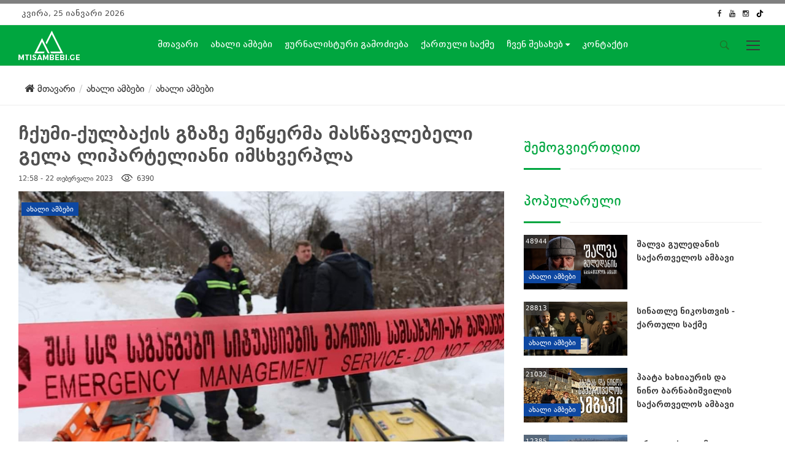

--- FILE ---
content_type: text/html; charset=utf-8
request_url: https://mtisambebi.ge/news/item/1594-chqumi-qulbaqis-gzaze-mexyberma-masxavlebeli-gela-liparteliani-imsxverpla
body_size: 10600
content:
<!DOCTYPE html>
<html prefix="og: http://ogp.me/ns#" lang="ka-GE" dir="ltr">
  <head>
        <meta name="viewport" content="width=device-width, initial-scale=1.0" />
    <base href="https://mtisambebi.ge/news/item/1594-chqumi-qulbaqis-gzaze-mexyberma-masxavlebeli-gela-liparteliani-imsxverpla" />
	<meta http-equiv="content-type" content="text/html; charset=utf-8" />
	<meta name="keywords" content="რაჭა  ლეჩხუმი,ლეჩხუმი,განათლების ხელმისაწვდომობა მთაში" />
	<meta name="title" content="ჩქუმი-ქულბაქის გზაზე მეწყერმა მასწავლებელი გელა ლიპარტელიანი იმსხვერპლა" />
	<meta name="author" content="Mtisambebi.ge" />
	<meta property="og:url" content="https://mtisambebi.ge/news/item/1594-chqumi-qulbaqis-gzaze-mexyberma-masxavlebeli-gela-liparteliani-imsxverpla" />
	<meta property="og:title" content="ჩქუმი-ქულბაქის გზაზე მეწყერმა მასწავლებელი გელა ლიპარტელიანი იმსხვერპლა" />
	<meta property="og:type" content="article" />
	<meta property="og:image" content="https://mtisambebi.ge/media/k2/items/cache/9a34ce5041dde96a038887b0f6ca28bc_XL.jpg" />
	<meta name="image" content="https://mtisambebi.ge/media/k2/items/cache/9a34ce5041dde96a038887b0f6ca28bc_XL.jpg" />
	<meta property="og:description" content="ლეჩხუმში, სოფლების ჩქუმი-ქულბაქის დაკამავშირებელ სამანქანო გზაზე მეწყერში მოყოლილი მამაკაცი, რომელიც მაშველებმა გარდაცვლილი ამოიყვანეს, მასწავლებელი გ..." />
	<meta name="description" content="ლეჩხუმში, სოფლების ჩქუმი-ქულბაქის დაკამავშირებელ სამანქანო გზაზე მეწყერში მოყოლილი მამაკაცი, რომელიც მაშველებმა გარდაცვლილი ამოიყვანეს, მასწავლებელი გ..." />
	<title>მთის ამბები</title>
	<link href="/templates/mountain/favicon.ico" rel="shortcut icon" type="image/vnd.microsoft.icon" />
	<link href="https://cdnjs.cloudflare.com/ajax/libs/magnific-popup.js/1.1.0/magnific-popup.min.css" rel="stylesheet" type="text/css" />
	<link href="https://cdnjs.cloudflare.com/ajax/libs/simple-line-icons/2.4.1/css/simple-line-icons.min.css" rel="stylesheet" type="text/css" />
	<link href="/templates/mountain/css/k2.css?v=2.9.0" rel="stylesheet" type="text/css" />
	<link href="/templates/mountain/css/main.css?v1.0.1" rel="stylesheet" type="text/css" />
	<link href="/templates/mountain/css/social-share-kit.css" rel="stylesheet" type="text/css" />
	<link href="/templates/mountain/css/jquery.fancybox.min.css" rel="stylesheet" type="text/css" />
	<link href="/plugins/content/jw_allvideos/jw_allvideos/tmpl/Responsive/css/template.css" rel="stylesheet" type="text/css" />
	<style type="text/css">

						/* K2 - Magnific Popup Overrides */
						.mfp-iframe-holder {padding:10px;}
						.mfp-iframe-holder .mfp-content {max-width:100%;width:100%;height:100%;}
						.mfp-iframe-scaler iframe {background:#fff;padding:10px;box-sizing:border-box;box-shadow:none;}
					
.header {  background:#00a63f;}
.header .navigation ul li a:hover{color:#fff;}
.header .navigation ul li a {color:#fff;}
.header .navigation ul li a {font-weight:normal;}
.white {display:block;}
.ccolored {display:none;}
.dropdown .dropdown-menu li a:hover {background: #00a63f; color: #fff !important; padding: 5px 15px;}

	</style>
	<script type="application/json" class="joomla-script-options new">{"csrf.token":"4655792254f4369ce25c488a6e517ad5","system.paths":{"root":"","base":""}}</script>
	<script src="/media/jui/js/jquery.min.js?e2aebe945b063ed6b5a53041368e214e" type="text/javascript"></script>
	<script src="/media/jui/js/jquery-noconflict.js?e2aebe945b063ed6b5a53041368e214e" type="text/javascript"></script>
	<script src="/media/jui/js/jquery-migrate.min.js?e2aebe945b063ed6b5a53041368e214e" type="text/javascript"></script>
	<script src="https://cdnjs.cloudflare.com/ajax/libs/magnific-popup.js/1.1.0/jquery.magnific-popup.min.js" type="text/javascript"></script>
	<script src="/media/k2/assets/js/k2.frontend.js?v=2.9.0&amp;sitepath=/" type="text/javascript"></script>
	<script src="/templates/mountain/js/bootstrap.min.js" type="text/javascript"></script>
	<script src="/templates/mountain/js/slick.min.js" type="text/javascript"></script>
	<script src="/templates/mountain/js/waypoints.min.js" type="text/javascript"></script>
	<script src="/templates/mountain/js/circle-progress.js" type="text/javascript"></script>
	<script src="/templates/mountain/js/jquery.magnific-popup.min.js" type="text/javascript"></script>
	<script src="/templates/mountain/js/gototop.js" type="text/javascript"></script>
	<script src="/templates/mountain/js/title.js" type="text/javascript"></script>
	<script src="/templates/mountain/js/masonry.min.js" type="text/javascript"></script>
	<script src="/templates/mountain/js/scripts.js" type="text/javascript"></script>
	<script src="/templates/mountain/js/social-share-kit.js" type="text/javascript"></script>
	<script src="/templates/mountain/js/jquery.fancybox.min.js" type="text/javascript"></script>
	<script src="//connect.facebook.net/ka_GE/all.js#xfbml=1&appId=1205193562864273" type="text/javascript"></script>
	<script src="/media/system/js/mootools-core.js?e2aebe945b063ed6b5a53041368e214e" type="text/javascript"></script>
	<script src="/media/system/js/core.js?e2aebe945b063ed6b5a53041368e214e" type="text/javascript"></script>
	<script src="/plugins/content/jw_allvideos/jw_allvideos/includes/js/behaviour.js?v=4.8.0" type="text/javascript"></script>
	<script src="/plugins/content/jw_allvideos/jw_allvideos/includes/js/wmvplayer/silverlight.js?v=4.8.0" type="text/javascript"></script>
	<script src="/plugins/content/jw_allvideos/jw_allvideos/includes/js/wmvplayer/wmvplayer.js?v=4.8.0" type="text/javascript"></script>
	<script src="/plugins/content/jw_allvideos/jw_allvideos/includes/js/quicktimeplayer/ac_quicktime.js?v=4.8.0" type="text/javascript"></script>
	<script src="https://cdn.jsdelivr.net/gh/clappr/clappr@latest/dist/clappr.min.js" type="text/javascript"></script>
	<script src="/plugins/content/jw_allvideos/jw_allvideos/includes/js/jwplayer/jwplayer.js?v=4.8.0" type="text/javascript"></script>
	<script src="/media/jui/js/bootstrap.min.js?e2aebe945b063ed6b5a53041368e214e" type="text/javascript"></script>
	<script src="/media/system/js/html5fallback.js" type="text/javascript"></script>
	<script type="text/javascript">

(function (d, s, id) {
    var js, fjs = d.getElementsByTagName(s)[0];
    if (d.getElementById(id)) return;
    js = d.createElement(s);
    js.id = id;
    js.src = '//embed.playbuzz.com/sdk.js';
    fjs.parentNode.insertBefore(js, fjs);
}(document, 'script', 'playbuzz-sdk'));
      jwplayer.key="ABCdeFG123456SeVenABCdeFG123456SeVen=="; /* JW Player API Key */jQuery(function($){ initTooltips(); $("body").on("subform-row-add", initTooltips); function initTooltips (event, container) { container = container || document;$(container).find(".hasTooltip").tooltip({"html": true,"container": "body"});} });
	</script>
	<meta property="fb:admins" content="gocha.gochitasvhili"/>

    <script type='text/javascript' src='//platform-api.sharethis.com/js/sharethis.js#property=5cf7a1334351e9001264f5e5&product=inline-share-buttons' async='async'></script>

  </head>
  <body>
    <div class="side-menu">
      <img src="/images/fromdemo/logo-white.png" width="100px" alt="Image" class="logo">
      <h4 class="side-title visible-sm visible-xs visible-lg visible-md">საიტის მენიუ
      </h4>
      <nav>
        <div class="side-nav visible-sm visible-xs visible-lg visible-md">
                    <ul class="footer-menu ">
<li class="item-101 default"><a href="/" >მთავარი</a></li><li class="item-116 current active  parent"><a href="/news" class="news-cat">ახალი ამბები <i class='fa fa-caret-down'></i></a><ul><li class="item-121"><a href="/news/people" >საზოგადოება</a></li><li class="item-173"><a href="/news/policy" >პოლიტიკა</a></li><li class="item-174"><a href="/news/ecology" >გარემოს დაცვა</a></li><li class="item-175"><a href="/news/business" >ბიზნესი</a></li><li class="item-176"><a href="/news/culture" >კულტურა</a></li><li class="item-177"><a href="/news/sport" >სპორტი</a></li></ul></li><li class="item-248"><a href="/jurnalisturi-gamodzieba" >ჟურნალისტური გამოძიება</a></li><li class="item-249"><a href="/qartuli-saqme" >ქართული საქმე</a></li><li class="item-145 parent"><a href="#" >ჩვენ შესახებ</a></li><li class="item-148"><a href="/contact-in" >კონტაქტი</a></li><li class="item-118 parent"><a href="#" >მოხეტიალე</a></li><li class="item-210 parent"><a href="#" >გადაცემები</a></li></ul>

                  </div>
      </nav>
      <div class="side-social">
                <h4 class="side-title">სოციალური ქსელები</h4><ul class="social-icons">
	        <li><a target="_blank" class="facebook" href="https://facebook.com/mtisambebi"><i class="fa fa-facebook"></i></a></li>
          <li><a target="_blank" class="insta" href="https://www.instagram.com/mtisambebi.ge/"><i class="fa fa-instagram"></i></a></li>
	          <li><a target="_blank" href="https://www.tiktok.com/@mtisambebi">
  <svg role="img" style="width:14px;height:14px; margin-top:3px;" viewBox="0 0 24 24" xmlns="http://www.w3.org/2000/svg"><title>TikTok</title><path d="M12.525.02c1.31-.02 2.61-.01 3.91-.02.08 1.53.63 3.09 1.75 4.17 1.12 1.11 2.7 1.62 4.24 1.79v4.03c-1.44-.05-2.89-.35-4.2-.97-.57-.26-1.1-.59-1.62-.93-.01 2.92.01 5.84-.02 8.75-.08 1.4-.54 2.79-1.35 3.94-1.31 1.92-3.58 3.17-5.91 3.21-1.43.08-2.86-.31-4.08-1.03-2.02-1.19-3.44-3.37-3.65-5.71-.02-.5-.03-1-.01-1.49.18-1.9 1.12-3.72 2.58-4.96 1.66-1.44 3.98-2.13 6.15-1.72.02 1.48-.04 2.96-.04 4.44-.99-.32-2.15-.23-3.02.37-.63.41-1.11 1.04-1.36 1.75-.21.51-.15 1.07-.14 1.61.24 1.64 1.82 3.02 3.5 2.87 1.12-.01 2.19-.66 2.77-1.61.19-.33.4-.67.41-1.06.1-1.79.06-3.57.07-5.36.01-4.03-.01-8.05.02-12.07z"/></svg>
  </a></li>
	        <li><a target="_blank" class="youtube" href="https://www.youtube.com/user/TVickge"><i class="fa fa-youtube"></i></a></li>
</ul>

              </div>
    </div>
    <main>
      <div class="rainbow-bar">
      </div>
      <div class="top-block">
        <div class="container-fluid">
          <div class="col-md-4 col-sm-3 col-xs-6 hidden-xs">
                        <span class="date">
              კვირა, 25 იანვარი 2026
            </span>
                      </div>
          <div class="col-md-4 col-sm-6 col-xs-6 ">
            <div class="top-menu">
                            
                          </div>
          </div>
          <div class="col-md-4 col-sm-3 col-xs-6 ">
                        <ul class="social-icons">
              <div class="">
	        <li><a target="_blank" href="https://facebook.com/mtisambebi"><i class="fa fa-facebook"></i></a></li>
	        <li><a target="_blank" href="https://www.youtube.com/user/TVickge"><i class="fa fa-youtube"></i></a></li>
	        <li><a target="_blank" href="https://www.instagram.com/mtisambebi.ge"><i class="fa fa-instagram"></i></a></li>

	        <li><a target="_blank" href="https://www.tiktok.com/@mtisambebi">
  <svg role="img" style="width:12px;height:12px; margin-top:3px;" viewBox="0 0 24 24" xmlns="http://www.w3.org/2000/svg"><title>TikTok</title><path d="M12.525.02c1.31-.02 2.61-.01 3.91-.02.08 1.53.63 3.09 1.75 4.17 1.12 1.11 2.7 1.62 4.24 1.79v4.03c-1.44-.05-2.89-.35-4.2-.97-.57-.26-1.1-.59-1.62-.93-.01 2.92.01 5.84-.02 8.75-.08 1.4-.54 2.79-1.35 3.94-1.31 1.92-3.58 3.17-5.91 3.21-1.43.08-2.86-.31-4.08-1.03-2.02-1.19-3.44-3.37-3.65-5.71-.02-.5-.03-1-.01-1.49.18-1.9 1.12-3.72 2.58-4.96 1.66-1.44 3.98-2.13 6.15-1.72.02 1.48-.04 2.96-.04 4.44-.99-.32-2.15-.23-3.02.37-.63.41-1.11 1.04-1.36 1.75-.21.51-.15 1.07-.14 1.61.24 1.64 1.82 3.02 3.5 2.87 1.12-.01 2.19-.66 2.77-1.61.19-.33.4-.67.41-1.06.1-1.79.06-3.57.07-5.36.01-4.03-.01-8.05.02-12.07z"/></svg>
  </a></li>
</div>
            </ul>
                      </div>
        </div>
      </div>
      <header class="header">
        <a class="ccolored" href="/">
          <img src="/images/logo_new_colorred.png" alt="logo" width="100" class="logo">
        </a>
        <a class="white" href="/">
          <img src="/images/logo_new_white.png" width="100" alt="logo" class="logo">
        </a>
        <div class="navigation hidden-sm hidden-xs">
                    <ul class="mainnav">
<li class="item-101 default"><a href="/" >მთავარი</a></li><li class="item-116 current active dropdown parent"><a href="/news" class="news-cat">ახალი ამბები <i class='fa fa-caret-down'></i></a><ul class="dropdown-menu"><li class="item-121"><a href="/news/people" >საზოგადოება</a></li><li class="item-173"><a href="/news/policy" >პოლიტიკა</a></li><li class="item-174"><a href="/news/ecology" >გარემოს დაცვა</a></li><li class="item-175"><a href="/news/business" >ბიზნესი</a></li><li class="item-176"><a href="/news/culture" >კულტურა</a></li><li class="item-177"><a href="/news/sport" >სპორტი</a></li></ul></li><li class="item-248"><a href="/jurnalisturi-gamodzieba" >ჟურნალისტური გამოძიება</a></li><li class="item-249"><a href="/qartuli-saqme" >ქართული საქმე</a></li><li class="item-145 dropdown parent"><a href="#" >ჩვენ შესახებ <i class='fa fa-caret-down'></i></a><ul class="dropdown-menu"><li class="item-146"><a href="/about-main/mission" >მისია</a></li><li class="item-193"><a href="/about-main/join" >შემოგვიერთდით</a></li></ul></li><li class="item-148"><a href="/contact-in" >კონტაქტი</a></li><li class="item-118 dropdown parent"><a href="#" >მოხეტიალე <i class='fa fa-caret-down'></i></a><ul class="dropdown-menu"><li class="item-138"><a href="/wandering/traveler-s-blog" >მოგზაურის დღიური</a></li><li class="item-213"><a href="/wandering/სალაშქრო-რჩევები" >სალაშქრო რჩევები</a></li><li class="item-168"><a href="/wandering/womans" >ქალი მთაში</a></li><li class="item-214"><a href="/wandering/back" >უკან მთაში</a></li><li class="item-143"><a href="/wandering/mountain-product" >მთის პროდუქტი</a></li><li class="item-196"><a href="/wandering/read" >საკითხავი</a></li></ul></li><li class="item-210 dropdown parent"><a href="#" >გადაცემები <i class='fa fa-caret-down'></i></a><ul class="dropdown-menu"><li class="item-218"><a href="/programs/100" >100 წამი მთის ამბებზე</a></li><li class="item-211"><a href="/programs/mta-literatura" >მთა და ლიტერატურა</a></li><li class="item-212"><a href="/programs/mtis-kidobani" >მთის კიდობანი</a></li></ul></li></ul>

                  </div>
        <div class="site-tools">
          <ul>
            <li>
                                      <div class="search-wrapper">
            <div class="input-holder">


<div class="search">
	<form action="/news" method="post" class="form-inline">
		<input name="searchword" class="search-input" maxlength="200"  class="inputbox search-query" type="search" placeholder="ძიება" /> <a href="#" class="search-icon"><i class="ion-ios-search-strong"></i></a>		<input type="hidden" name="task" value="search" />
		<input type="hidden" name="option" value="com_search" />
		<input type="hidden" name="Itemid" value="116" />
	</form>
</div>
</div>
</div>

                          </li>
            <li>
              <div class="menu-btn" id="menu-btn">
                <div class="menu-circle-wrap">
                  <div class="wave">
                  </div>
                  <svg class="menu-circle" xmlns="http://www.w3.org/2000/svg" xmlns:xlink="http://www.w3.org/1999/xlink" preserveAspectRatio="xMidYMid" width="52" height="52" viewBox="0 0 52 52">
                    <path d="M1,26a25,25 0 1,0 50,0a25,25 0 1,0 -50,0">
                    </path>
                  </svg>
                </div>
                <div class="bars">
                  <div class="bar b1">
                  </div>
                  <div class="bar b2">
                  </div>
                  <div class="bar b3">
                  </div>
                </div>
              </div>
            </li>
          </ul>
        </div>
      </header>
            
<section class="int-header">
    <div class="container">
      <div class="row">
        <div class="col-md-12 col-sm-12 col-xs-12">


<ul itemscope itemtype="https://schema.org/BreadcrumbList" class="breadcrumb">
			<li>
			<a href="/"><i class="fa fa-home"></i> მთავარი</a>
		</li>
	
				<li itemprop="itemListElement" class="brc" itemscope itemtype="https://schema.org/ListItem">
									<a itemprop="item" href="/news/itemlist" class="pathway"><span itemprop="name">ახალი ამბები</span></a>
				
				
								<meta itemprop="position" content="1">
			</li>
					<li itemprop="itemListElement" class="brc" itemscope itemtype="https://schema.org/ListItem">
									<a itemprop="item" href="/news/itemlist/category/1-axali-ambebi" class="pathway"><span itemprop="name">ახალი ამბები</span></a>
				
								<meta itemprop="position" content="2">
			</li>
		</ul>
      </div>
    </div>
  </section>
  
      
                      </div>
                  <section class="content">
        <div class="container">
          <div class="row">
            <div class="col-xs-12">
            </div>
                      </div>
          <div class="row">
            <div class="col-xs-12">
            </div>
                        
            <div class="col-md-4 hidden-sm smbanners">
                          </div>
          </div>
          <div class="row">
                      </div>
          <div class="row">
                      </div>
          <div class="candy-wrapper">
            <div class="main">
              <div class="row inner">
                <span id="startOfPageId1594">
</span>
<div id="k2Container" class="itemView">
      <div class="itemHeader">
        <h2 class="itemTitle">  
            ჩქუმი-ქულბაქის გზაზე მეწყერმა მასწავლებელი გელა ლიპარტელიანი იმსხვერპლა
    </h2>
          


      <style>

.border{
  border-width: 1px;
      border-style:solid;
}

.mt-4{
  margin-top: 1rem
}

.border-l-\[4px\]{
  border-left-width: 4px
}

.border-\[\#ff102a\]{
  --tw-border-opacity: 1;
  border-color: rgb(255 16 42 / var(--tw-border-opacity))
}

.p-2{
  padding: 0.5rem
}

.text-base{
  font-size: 1rem;
  line-height: 1.5rem
}
          
.stoprussia p {
   margin: 0 0 8px;
}

</style>
      
        <span class="itemDateCreated">
      </i>
      12:58 - 22 თებერვალი 2023    </span>
                <span class="itemHits">
      <img src="/images/icon-view.png" style="margin-top: -6px; margin-right: 3px;" alt="hits">  6390     </span>
                  </div>


<div class="reginfoSocialShare" style="position:relative;">
<div class="sharethis-inline-share-buttons"></div>
<a class="ssk itemCommentsLink k2Anchor combtn" href="/news/item/1594-chqumi-qulbaqis-gzaze-mexyberma-masxavlebeli-gela-liparteliani-imsxverpla#itemCommentsAnchor">
  დატოვე კომენტარი</a>
</div>


        <div class="itemBody">
                <div class="itemImageBlock">
      <figure class="post-image">
	  <a data-fancybox="gallery" href="/media/k2/items/cache/9a34ce5041dde96a038887b0f6ca28bc_XL.jpg">
        <img src="/media/k2/items/cache/9a34ce5041dde96a038887b0f6ca28bc_XL.jpg" alt="ჩქუმი-ქულბაქის გზაზე მეწყერმა მასწავლებელი გელა ლიპარტელიანი იმსხვერპლა" style="width:840px; height:auto;" />
	  </a>
	  </figure>
      <div class="post-content">
                <span class="label label-1">
          <a href="/news/itemlist/category/1-axali-ambebi">
            ახალი ამბები          </a>
        </span>
              </div>
      
      <div class="clr">
      </div>
    </div>
            <div class="itemToolbar">
      <ul>
                <li>
          <span class="itemTextResizerTitle">
            ტექსტის ზომა          </span>
          <a href="#" id="fontDecrease">
            <span>
              ფონტის ზომის ცვლილება            </span>
          </a>
          <a href="#" id="fontIncrease">
            <span>
              ფონტის ზომის დაპატარავება            </span>
          </a>
        </li>
                                                              <li>
          
                  </li>
              </ul>
      <div class="clr">
      </div>
    </div>
                <div class="itemIntroText">
      <p><strong>ლეჩხუმში, სოფლების ჩქუმი-ქულბაქის დაკამავშირებელ სამანქანო გზაზე მეწყერში მოყოლილი მამაკაცი, რომელიც მაშველებმა გარდაცვლილი ამოიყვანეს, მასწავლებელი გელა ლიპარტელიანია. ის ინგლისურ ენას ჩქუმის, ზუბისა და ისუნდერის სკოლებში ასწავლიდა.</strong></p>
    </div>
            <div class="itemFullText">
      
<p>ძლიერი თოვის შედეგად ჩქუმი-ქულბაქის გზაზე მეწყერი 20 თებერვალს ჩამოწვა და გზაზე მოძრავი ავტომანქანა მოიყოლა, რომელსაც გელა ლიპარტელიანი მართავდა. მაშველებმა ცხედრის ამოყვანა 21 თებერვალს შეძლეს.</p>
<p>როგორც „მთის ამბებს“ ცაგერის საგანმანათლებლო რესურსცენტრის უფროსმა ირაკლი სილაგაძემ უთხრა, დიდთოვლობისა და ინტენსიური თოვის გამო ლეჩხუმის სოფლების ნაწილში სასწავლო პროცესი 20 თებერვლიდან შეწყვეტილია.</p>
<blockquote>
<p><strong>43 წლის გელა ლიპარტელიანი ლეჩხუმელი იყო, სოფელ ისუნდერიდან, თუმცა მისი ოჯახი - მშობლები თბილისში ცხოვრობენ. დედაქალაქიდან ცაგერში იმიტომ დაბრუნდა, რომ სკოლაში ბავშვებისთვის ინგლისური ენა ესწავლებინა.</strong></p>
</blockquote>
<p>დიდთოვლობის გამო ლეჩხუმის სოფლები ელექტროენერგიის გარეშეა დარჩენილი. ჩქუმსა და ქულბაქში მცხოვრები 200-მდე ადამიანი გარესამყაროს მოწყვეტილია.</p>
<p></p>
<p><strong>„მთის ამბები“ სამძიმარს უცხადებს გარდაცვლილის ოჯახს, ახლობლებსა და თანამშრომლებს. განსაკუთრებით მაღალმთიან რეგიონებში მასწავლებლების შრომა შეუფასებელია.</strong></p>    </div>
            <div class="clr">
    </div>
                <div class="clr">
    </div>
  </div>
      <div class="itemLinks">
        <div class="itemTagsBlock">
                  <ul class="itemTags">
                <li>
          <a href="/all/itemlist/tag/რაჭა%20%20ლეჩხუმი">
            რაჭა  ლეჩხუმი          </a>
        </li>
                <li>
          <a href="/all/itemlist/tag/ლეჩხუმი">
            ლეჩხუმი          </a>
        </li>
                <li>
          <a href="/all/itemlist/tag/განათლების%20ხელმისაწვდომობა%20მთაში">
            განათლების ხელმისაწვდომობა მთაში          </a>
        </li>
              </ul>
      <div class="clr">
      </div>
    </div>
            <div class="clr">
    </div>
  </div>
      <div class="itemAuthorBlock">
        <img class="itemAuthorAvatar" src="/media/k2/users/1.jpg" alt="Mtisambebi.ge" />
        <div class="itemAuthorDetails">
      <h5 class="itemAuthorName">
        <a rel="author" href="/all/itemlist/user/452-mtisambebi-ge">
          Mtisambebi.ge        </a>
      </h5>
            <p>
        <p>„მთის ამბები“ დამოუკიდებელი საინფორმაციო ონლაინგამოცემაა. ვებგვერდს მართავს <span>„</span>საქართველოს ამბები<span>“</span>.</p>      </p>
                              <div class="clr">
      </div>
            <div class="clr">
      </div>
    </div>
    <div class="clr">
    </div>
  </div>
        <div class="clr">
  </div>
            <a name="itemCommentsAnchor" id="itemCommentsAnchor"></a>
<div id="fb-root"></div>
<script>
	(function(d, s, id) {
		var js, fjs = d.getElementsByTagName(s)[0];
		if (d.getElementById(id)) return;
		js = d.createElement(s); js.id = id;
		js.src = "//connect.facebook.net/ka_GE/sdk.js#xfbml=1&version=v2.3&appId=1205193562864273";
		fjs.parentNode.insertBefore(js, fjs);
	}(document, 'script', 'facebook-jssdk'));
</script>
<div class="fb-comments" data-order-by="reverse_time" data-width="100%" data-href="https://mtisambebi.ge/news/item/1594-chqumi-qulbaqis-gzaze-mexyberma-masxavlebeli-gela-liparteliani-imsxverpla" data-numposts="5" data-colorscheme="light"></div>      <div class="clr">
  </div>
</div>
<script>
SocialShareKit.init();
</script>
<script type="text/javascript">
jQuery(function($){
	$("[data-fancybox]").fancybox({
  selector : '[data-fancybox="images"]',
  loop     : true
	});
 });
</script>
<script>// <![CDATA[
(function(d,s,id){var js,fjs=d.getElementsByTagName(s)[0];if(d.getElementById(id))return;js=d.createElement(s);js.id=id;js.src='//embed.playbuzz.com/sdk.js';fjs.parentNode.insertBefore(js,fjs);}(document,'script','playbuzz-sdk'));
// ]]></script>

<!-- JoomlaWorks "K2" (v2.9.0) | Learn more about K2 at http://getk2.org -->


                                                <div class="bannergroup">


</div>
<div class="col-xs-12" style="max-width:817px;"><div class="main-title" ><h4><strong>საქართველოს</strong> ამბები</h4></div></div>
<div id="k2ModuleBox169" class="k2ItemsBlock">
                    <div class="col-md-3 col-sm-6 col-xs-12">
            <div class="afct latest-news">
                <a class="moduleItemImage" target="_blank" href="https://sakartvelosambebi.ge/ge/akhali-ambebi/mokalakeebis-natsils-trotuarze-dgomis-gamo-patimroba-miusajes">
                    <figure class="post-image-aftercontent">
                        <img src="https://sakartvelosambebi.ge/images/2026/January/23.01/Protest.jpg#joomlaImage://local-images/2026/January/23.01/Protest.jpg?width=1023&height=575" alt=" სასამართლომ მოქალაქეების ნაწილს ტროტუარზე დგომის გამო პატიმრობა მიუსაჯა">
                    </figure>
                </a>
                <div class="post-content">
                    <h4 class="post-title">
                        <a target="_blank" href="https://sakartvelosambebi.ge/ge/akhali-ambebi/mokalakeebis-natsils-trotuarze-dgomis-gamo-patimroba-miusajes">
                           სასამართლომ მოქალაქეების ნაწილს ტროტუარზე დგომის გამო პატიმრობა მიუსაჯა </a>
                    </h4>
                </div>
            </div>
        </div>
                    <div class="col-md-3 col-sm-6 col-xs-12">
            <div class="afct latest-news">
                <a class="moduleItemImage" target="_blank" href="https://sakartvelosambebi.ge/ge/akhali-ambebi/pasnamatis-44-distributsiaze-modis-kobakhidze-sadistributsio-kompaniebs-shekhvda">
                    <figure class="post-image-aftercontent">
                        <img src="https://sakartvelosambebi.ge/images/2026/January/23.01/GD%20Government.jpg#joomlaImage://local-images/2026/January/23.01/GD Government.jpg?width=1023&height=575" alt=" „ფასნამატის 44% დისტრიბუციაზე მოდის“ – კობახიძე სადისტრიბუციო კომპანიებს შეხვდა">
                    </figure>
                </a>
                <div class="post-content">
                    <h4 class="post-title">
                        <a target="_blank" href="https://sakartvelosambebi.ge/ge/akhali-ambebi/pasnamatis-44-distributsiaze-modis-kobakhidze-sadistributsio-kompaniebs-shekhvda">
                           „ფასნამატის 44% დისტრიბუციაზე მოდის“ – კობახიძე სადისტრიბუციო კომპანიებს შეხვდა </a>
                    </h4>
                </div>
            </div>
        </div>
                    <div class="col-md-3 col-sm-6 col-xs-12">
            <div class="afct latest-news">
                <a class="moduleItemImage" target="_blank" href="https://sakartvelosambebi.ge/ge/akhali-ambebi/zakharova-rusetis-tsqalobit-sakartvelo-ekonomikis-rekorduli-zrdis-temps-achvenebs">
                    <figure class="post-image-aftercontent">
                        <img src="https://sakartvelosambebi.ge/images/2026/January/23.01/Zakharova.jpeg#joomlaImage://local-images/2026/January/23.01/Zakharova.jpeg?width=1023&height=575" alt=" ზახაროვა: რუსეთის წყალობით საქართველო ეკონომიკის ზრდის რეკორდულ ტემპს აჩვენებს">
                    </figure>
                </a>
                <div class="post-content">
                    <h4 class="post-title">
                        <a target="_blank" href="https://sakartvelosambebi.ge/ge/akhali-ambebi/zakharova-rusetis-tsqalobit-sakartvelo-ekonomikis-rekorduli-zrdis-temps-achvenebs">
                           ზახაროვა: რუსეთის წყალობით საქართველო ეკონომიკის ზრდის რეკორდულ ტემპს აჩვენებს </a>
                    </h4>
                </div>
            </div>
        </div>
                    <div class="col-md-3 col-sm-6 col-xs-12">
            <div class="afct latest-news">
                <a class="moduleItemImage" target="_blank" href="https://sakartvelosambebi.ge/ge/akhali-ambebi/strasburgis-sasamartlom-2024-tslis-archevnebtan-dakavshirebit-sachivrebis-gankhilva-daitsqo">
                    <figure class="post-image-aftercontent">
                        <img src="https://sakartvelosambebi.ge/images/2026/January/23.01/Elections%202024.jpg#joomlaImage://local-images/2026/January/23.01/Elections 2024.jpg?width=1023&height=575" alt=" სტრასბურგის სასამართლომ 2024 წლის არჩევნებთან დაკავშირებით საჩივრების განხილვა დაიწყო">
                    </figure>
                </a>
                <div class="post-content">
                    <h4 class="post-title">
                        <a target="_blank" href="https://sakartvelosambebi.ge/ge/akhali-ambebi/strasburgis-sasamartlom-2024-tslis-archevnebtan-dakavshirebit-sachivrebis-gankhilva-daitsqo">
                           სტრასბურგის სასამართლომ 2024 წლის არჩევნებთან დაკავშირებით საჩივრების განხილვა დაიწყო </a>
                    </h4>
                </div>
            </div>
        </div>
    </div><div class="col-xs-12" style="max-width:817px;"><div class="main-title" ><h4><strong>ვაკანსიები</strong> მთაში</h4></div></div>	<div class="col-md-12 col-sm-12 col-xs-12">
		<div class="vacancy-in">
		
				<div class="vacancy">
		<figure class="post-image">
			<a href="https://regmarket.ge/?page=view&sub_page=vacancies&vac_id=147876" target="_blank">
			<img src="https://regmarket.ge/photos/vac/147876.jpg" alt="vacancy-image">
			</a>
		</figure>
		  <div class="post-content">
			<h4 class="post-title"><a href="https://regmarket.ge/?page=view&sub_page=vacancies&vac_id=147876" target="_blank">მიმტანი გუდაურში</a></h4>			
		  </div>
		</div>
				<div class="vacancy">
		<figure class="post-image">
			<a href="https://regmarket.ge/?page=view&sub_page=vacancies&vac_id=147878" target="_blank">
			<img src="https://regmarket.ge/photos/vac/147878.jpg" alt="vacancy-image">
			</a>
		</figure>
		  <div class="post-content">
			<h4 class="post-title"><a href="https://regmarket.ge/?page=view&sub_page=vacancies&vac_id=147878" target="_blank">ადმინისტრატორი გუდაურში</a></h4>			
		  </div>
		</div>
				<div class="vacancy">
		<figure class="post-image">
			<a href="https://regmarket.ge/?page=view&sub_page=vacancies&vac_id=147880" target="_blank">
			<img src="https://regmarket.ge/photos/vac/147880.jpg" alt="vacancy-image">
			</a>
		</figure>
		  <div class="post-content">
			<h4 class="post-title"><a href="https://regmarket.ge/?page=view&sub_page=vacancies&vac_id=147880" target="_blank">ბარმენი გუდაურში</a></h4>			
		  </div>
		</div>
				<div class="vacancy">
		<figure class="post-image">
			<a href="https://regmarket.ge/?page=view&sub_page=vacancies&vac_id=147877" target="_blank">
			<img src="https://regmarket.ge/photos/vac/147877.jpg" alt="vacancy-image">
			</a>
		</figure>
		  <div class="post-content">
			<h4 class="post-title"><a href="https://regmarket.ge/?page=view&sub_page=vacancies&vac_id=147877" target="_blank">დიასახლისი გუდაურში</a></h4>			
		  </div>
		</div>
				<div class="vacancy">
		<figure class="post-image">
			<a href="https://regmarket.ge/?page=view&sub_page=vacancies&vac_id=147879" target="_blank">
			<img src="https://regmarket.ge/photos/vac/147879.jpg" alt="vacancy-image">
			</a>
		</figure>
		  <div class="post-content">
			<h4 class="post-title"><a href="https://regmarket.ge/?page=view&sub_page=vacancies&vac_id=147879" target="_blank">ადმინისტრატორი გუდაურში</a></h4>			
		  </div>
		</div>
				<div class="vacancy">
		<figure class="post-image">
			<a href="https://regmarket.ge/?page=view&sub_page=vacancies&vac_id=147883" target="_blank">
			<img src="https://regmarket.ge/photos/vac/147883.jpg" alt="vacancy-image">
			</a>
		</figure>
		  <div class="post-content">
			<h4 class="post-title"><a href="https://regmarket.ge/?page=view&sub_page=vacancies&vac_id=147883" target="_blank">ოპერატორი მესტიაში</a></h4>			
		  </div>
		</div>
				<div class="vacancy">
		<figure class="post-image">
			<a href="https://regmarket.ge/?page=view&sub_page=vacancies&vac_id=147881" target="_blank">
			<img src="https://regmarket.ge/photos/vac/147881.jpg" alt="vacancy-image">
			</a>
		</figure>
		  <div class="post-content">
			<h4 class="post-title"><a href="https://regmarket.ge/?page=view&sub_page=vacancies&vac_id=147881" target="_blank">ადმინისტრატორი გუდაურში</a></h4>			
		  </div>
		</div>
				<div class="vacancy">
		<figure class="post-image">
			<a href="https://regmarket.ge/?page=view&sub_page=vacancies&vac_id=147884" target="_blank">
			<img src="https://regmarket.ge/photos/vac/147884.jpg" alt="vacancy-image">
			</a>
		</figure>
		  <div class="post-content">
			<h4 class="post-title"><a href="https://regmarket.ge/?page=view&sub_page=vacancies&vac_id=147884" target="_blank">კურიერი მესტიაში</a></h4>			
		  </div>
		</div>
				<div class="vacancy">
		<figure class="post-image">
			<a href="https://regmarket.ge/?page=view&sub_page=vacancies&vac_id=147882" target="_blank">
			<img src="https://regmarket.ge/photos/vac/147882.jpg" alt="vacancy-image">
			</a>
		</figure>
		  <div class="post-content">
			<h4 class="post-title"><a href="https://regmarket.ge/?page=view&sub_page=vacancies&vac_id=147882" target="_blank">სტიუარდი გუდაურში</a></h4>			
		  </div>
		</div>
				<div class="vacancy">
		<figure class="post-image">
			<a href="https://regmarket.ge/?page=view&sub_page=vacancies&vac_id=147918" target="_blank">
			<img src="https://regmarket.ge/photos/vac/147918.jpg" alt="vacancy-image">
			</a>
		</figure>
		  <div class="post-content">
			<h4 class="post-title"><a href="https://regmarket.ge/?page=view&sub_page=vacancies&vac_id=147918" target="_blank">მიმტანი ყაზბეგში</a></h4>			
		  </div>
		</div>
				<div class="vacancy">
		<figure class="post-image">
			<a href="https://regmarket.ge/?page=view&sub_page=vacancies&vac_id=147917" target="_blank">
			<img src="https://regmarket.ge/photos/vac/147917.jpg" alt="vacancy-image">
			</a>
		</figure>
		  <div class="post-content">
			<h4 class="post-title"><a href="https://regmarket.ge/?page=view&sub_page=vacancies&vac_id=147917" target="_blank">ადმინისტრატორი ბაკურიანში</a></h4>			
		  </div>
		</div>
				<div class="vacancy">
		<figure class="post-image">
			<a href="https://regmarket.ge/?page=view&sub_page=vacancies&vac_id=147916" target="_blank">
			<img src="https://regmarket.ge/photos/vac/147916.jpg" alt="vacancy-image">
			</a>
		</figure>
		  <div class="post-content">
			<h4 class="post-title"><a href="https://regmarket.ge/?page=view&sub_page=vacancies&vac_id=147916" target="_blank">ბარისტა ბაკურიანში</a></h4>			
		  </div>
		</div>
				<div class="vacancy">
		<figure class="post-image">
			<a href="https://regmarket.ge/?page=view&sub_page=vacancies&vac_id=147915" target="_blank">
			<img src="https://regmarket.ge/photos/vac/147915.jpg" alt="vacancy-image">
			</a>
		</figure>
		  <div class="post-content">
			<h4 class="post-title"><a href="https://regmarket.ge/?page=view&sub_page=vacancies&vac_id=147915" target="_blank">მერჩენდაიზერი ბაკურიანში</a></h4>			
		  </div>
		</div>
				<div class="vacancy">
		<figure class="post-image">
			<a href="https://regmarket.ge/?page=view&sub_page=vacancies&vac_id=147914" target="_blank">
			<img src="https://regmarket.ge/photos/vac/147914.jpg" alt="vacancy-image">
			</a>
		</figure>
		  <div class="post-content">
			<h4 class="post-title"><a href="https://regmarket.ge/?page=view&sub_page=vacancies&vac_id=147914" target="_blank">მოლარე ბაკურიანში</a></h4>			
		  </div>
		</div>
				<div class="vacancy">
		<figure class="post-image">
			<a href="https://regmarket.ge/?page=view&sub_page=vacancies&vac_id=147913" target="_blank">
			<img src="https://regmarket.ge/photos/vac/147913.jpg" alt="vacancy-image">
			</a>
		</figure>
		  <div class="post-content">
			<h4 class="post-title"><a href="https://regmarket.ge/?page=view&sub_page=vacancies&vac_id=147913" target="_blank">მზარეული ბაკურიანში</a></h4>			
		  </div>
		</div>
				<div class="vacancy">
		<figure class="post-image">
			<a href="https://regmarket.ge/?page=view&sub_page=vacancies&vac_id=147912" target="_blank">
			<img src="https://regmarket.ge/photos/vac/147912.jpg" alt="vacancy-image">
			</a>
		</figure>
		  <div class="post-content">
			<h4 class="post-title"><a href="https://regmarket.ge/?page=view&sub_page=vacancies&vac_id=147912" target="_blank"> დისტრიბუტორი ბაკურიანში</a></h4>			
		  </div>
		</div>
				<div class="vacancy">
		<figure class="post-image">
			<a href="https://regmarket.ge/?page=view&sub_page=vacancies&vac_id=147911" target="_blank">
			<img src="https://regmarket.ge/photos/vac/147911.jpg" alt="vacancy-image">
			</a>
		</figure>
		  <div class="post-content">
			<h4 class="post-title"><a href="https://regmarket.ge/?page=view&sub_page=vacancies&vac_id=147911" target="_blank">ოპერატორი მესტიაში</a></h4>			
		  </div>
		</div>
						
	</div>
		</div>

                                                              </div>
            </div>
            <aside class="sidebar" style="position:relative; left:2px; top:25px;">
             			 			  		<div class="moduletable">
					<div class="main-title">
			<h4>შემოგვიერთდით</h4>
			</div>
				<div id="fb-root"></div><div class="fb-like-box" data-href="http://facebook.com/mtisambebi" data-width="340" data-height="350" data-show-faces="true" colorscheme="light" data-stream="false" data-show-border="false" data-header="true"></div></div>
			<div class="moduletable">
					<div class="main-title">
			<h4>პოპულარული</h4>
			</div>
				<div class="col-md-12 col-sm-12">
    <div class="moxetiale" style="margin-left: -10px;">
    <figure class="post-image">
      <a href="/news/item/1828-shalva-guledanis-saqartvelos-ambavi">
          <img src="/media/k2/items/cache/24da9ff4342a3a894f3094d672e8dd18_XS.jpg" alt="შალვა გულედანის საქართველოს ამბავი">
      </a>
            <span class="label label-1">
        ახალი ამბები      </span>
      	  
      <div class="post-metas on-image">  
               
          48944 
                 
        		
      </div>
	  
    </figure>
    <div class="post-content">
            <h4 class="post-title" style="font-size:12px;">
        <a href="/news/item/1828-shalva-guledanis-saqartvelos-ambavi">
          შალვა გულედანის საქართველოს ამბავი        </a>
      </h4>
            <span class="post-author">
                      </span>	  
    </div>
  </div>
    <div class="moxetiale" style="margin-left: -10px;">
    <figure class="post-image">
      <a href="/news/item/1820-sinatle-nikostvis-qartuli-saqme">
          <img src="/media/k2/items/cache/73ea288207e8d120e20bc02dca78719e_XS.jpg" alt="სინათლე ნიკოსთვის - ქართული საქმე">
      </a>
            <span class="label label-1">
        ახალი ამბები      </span>
      	  
      <div class="post-metas on-image">  
               
          28813 
                 
        		
      </div>
	  
    </figure>
    <div class="post-content">
            <h4 class="post-title" style="font-size:12px;">
        <a href="/news/item/1820-sinatle-nikostvis-qartuli-saqme">
          სინათლე ნიკოსთვის - ქართული საქმე        </a>
      </h4>
            <span class="post-author">
                      </span>	  
    </div>
  </div>
    <div class="moxetiale" style="margin-left: -10px;">
    <figure class="post-image">
      <a href="/news/item/1827-paata-xaxiauris-da-nino-barnabishvilis-saqartvelos-ambavi">
          <img src="/media/k2/items/cache/078c74cf160fb15a7af87ae280f35b97_XS.jpg" alt="პაატა ხახიაურის და ნინო ბარნაბიშვილის საქართველოს ამბავი">
      </a>
            <span class="label label-1">
        ახალი ამბები      </span>
      	  
      <div class="post-metas on-image">  
               
          21032 
                 
        		
      </div>
	  
    </figure>
    <div class="post-content">
            <h4 class="post-title" style="font-size:12px;">
        <a href="/news/item/1827-paata-xaxiauris-da-nino-barnabishvilis-saqartvelos-ambavi">
          პაატა ხახიაურის და ნინო ბარნაბიშვილის საქართველოს ამბავი        </a>
      </h4>
            <span class="post-author">
                      </span>	  
    </div>
  </div>
    <div class="moxetiale" style="margin-left: -10px;">
    <figure class="post-image">
      <a href="/news/item/1824-gripit-saidumlo-arabuli-qalaqebi">
          <img src="/media/k2/items/cache/1768aa7ff54bcb093d92818ce4bdc18c_XS.jpg" alt="გრიფით საიდუმლო არაბული ქალაქები">
      </a>
            <span class="label label-1">
        ახალი ამბები      </span>
      	  
      <div class="post-metas on-image">  
               
          12385 
                 
        		
      </div>
	  
    </figure>
    <div class="post-content">
            <h4 class="post-title" style="font-size:12px;">
        <a href="/news/item/1824-gripit-saidumlo-arabuli-qalaqebi">
          გრიფით საიდუმლო არაბული ქალაქები        </a>
      </h4>
            <span class="post-author">
                      </span>	  
    </div>
  </div>
    <div class="moxetiale" style="margin-left: -10px;">
    <figure class="post-image">
      <a href="/news/item/1819-madneulis-mwevlebi">
          <img src="/media/k2/items/cache/3362406c24469d7e0bdd0b027f02a17a_XS.jpg" alt="მადნეულის მძევლები">
      </a>
            <span class="label label-1">
        ახალი ამბები      </span>
      	  
      <div class="post-metas on-image">  
               
          8894 
                 
        		
      </div>
	  
    </figure>
    <div class="post-content">
            <h4 class="post-title" style="font-size:12px;">
        <a href="/news/item/1819-madneulis-mwevlebi">
          მადნეულის მძევლები        </a>
      </h4>
            <span class="post-author">
                      </span>	  
    </div>
  </div>
    <div class="moxetiale" style="margin-left: -10px;">
    <figure class="post-image">
      <a href="/news/item/1822-rachashi,-sopel-gebshi-tybe-ixvis">
          <img src="/media/k2/items/cache/e892a1b47238866896ddb8af293cfaee_XS.jpg" alt="რაჭაში, სოფელ ღებში ტყე იწვის">
      </a>
            <span class="label label-1">
        ახალი ამბები      </span>
      	  
      <div class="post-metas on-image">  
               
          6233 
                 
        		
      </div>
	  
    </figure>
    <div class="post-content">
            <h4 class="post-title" style="font-size:12px;">
        <a href="/news/item/1822-rachashi,-sopel-gebshi-tybe-ixvis">
          რაჭაში, სოფელ ღებში ტყე იწვის        </a>
      </h4>
            <span class="post-author">
                      </span>	  
    </div>
  </div>
  </div>
</div>
			<div class="moduletable">
				<div class="bannergroup">


</div>
</div>
			<div class="moduletable">
				<div class="bannergroup">


</div>
</div>
			<div class="moduletable">
					<div class="main-title">
			<h4>ქართული საქმე</h4>
			</div>
				    <div class="moxetiale moxetiale-right">
    <figure class="post-image">
              <a href="/news/item/1820-sinatle-nikostvis-qartuli-saqme" title="წაკითხვის გაგრძელება &quot;სინათლე ნიკოსთვის - ქართული საქმე&quot;">
          <img src="/media/k2/items/cache/73ea288207e8d120e20bc02dca78719e_S.jpg" alt="სინათლე ნიკოსთვის - ქართული საქმე" />
        </a>
                  <span class="label label-1">
        ახალი ამბები      </span>
          </figure>
    <div class="post-content">
            <h4 class="post-title">
        <a href="/news/item/1820-sinatle-nikostvis-qartuli-saqme">
          სინათლე ნიკოსთვის - ქართული საქმე        </a>
      </h4>
            <div class="post-metas">  
                <span class="views">
          <img src="/images/icon-view.png" alt="Vievs">
          28813 
                  </span>
        		
      </div>
      <span class="post-author">
                <img style="max-width:32px; height:auto;" src="/media/k2/users/1.jpg" alt="Mtisambebi.ge">
                         
                <a rel="author" title="Mtisambebi.ge" href="/all/itemlist/user/452-mtisambebi-ge">
          Mtisambebi.ge        </a>
                           
              </span>	  
    </div>
  </div>
    <div class="moxetiale moxetiale-right">
    <figure class="post-image">
              <a href="/news/item/1814-archilo-gavanatet-qartuli-saqme" title="წაკითხვის გაგრძელება &quot;არჭილო გავანათეთ - ქართული საქმე&quot;">
          <img src="/media/k2/items/cache/774bb955a81e24ffe3f4f5e23f5de178_S.jpg" alt="არჭილო გავანათეთ - ქართული საქმე" />
        </a>
                  <span class="label label-1">
        ახალი ამბები      </span>
          </figure>
    <div class="post-content">
            <h4 class="post-title">
        <a href="/news/item/1814-archilo-gavanatet-qartuli-saqme">
          არჭილო გავანათეთ - ქართული საქმე        </a>
      </h4>
            <div class="post-metas">  
                <span class="views">
          <img src="/images/icon-view.png" alt="Vievs">
          24659 
                  </span>
        		
      </div>
      <span class="post-author">
                <img style="max-width:32px; height:auto;" src="/media/k2/users/1.jpg" alt="Mtisambebi.ge">
                         
                <a rel="author" title="Mtisambebi.ge" href="/all/itemlist/user/452-mtisambebi-ge">
          Mtisambebi.ge        </a>
                           
              </span>	  
    </div>
  </div>
    <div class="moxetiale moxetiale-right">
    <figure class="post-image">
              <a href="/news/item/1808-qartuli-saqme-gaanate-archilo-naxili-1" title="წაკითხვის გაგრძელება &quot;გაანათე არჭილო - ქართული საქმე&quot;">
          <img src="/media/k2/items/cache/642d42e2da7734c89c4d0655b314c89a_S.jpg" alt="გაანათე არჭილო - ქართული საქმე" />
        </a>
                  <span class="label label-1">
        ახალი ამბები      </span>
          </figure>
    <div class="post-content">
            <h4 class="post-title">
        <a href="/news/item/1808-qartuli-saqme-gaanate-archilo-naxili-1">
          გაანათე არჭილო - ქართული საქმე        </a>
      </h4>
            <div class="post-metas">  
                <span class="views">
          <img src="/images/icon-view.png" alt="Vievs">
          41329 
                  </span>
        		
      </div>
      <span class="post-author">
                <img style="max-width:32px; height:auto;" src="/media/k2/users/1.jpg" alt="Mtisambebi.ge">
                         
                <a rel="author" title="Mtisambebi.ge" href="/all/itemlist/user/452-mtisambebi-ge">
          Mtisambebi.ge        </a>
                           
              </span>	  
    </div>
  </div>
  
</div>
	

			              </aside>
                          </div>
        </div>
      </section>
            <section class="content">
        <div class="container">
          <div class="row">
                                  </div>
          <div class="row">
                      </div>
        </div>
        </div>
      </section>
    <footer class="footer">
      <div class="container">
        <div class="row">
          <div class="col-md-6 col-sm-6 col-xs-12">
                      </div>
          <div class="col-md-4 col-sm-6 col-xs-12 poptags">
                      </div>
          <div class="col-md-6 col-sm-12 col-xs-12">
                        <div class=""><h4 class="footer-title">საიტის წესები</h4>

<div class="custom"  >
	<div style="clear: both;"></div>
<p>Mtisambebi.ge-ს მასალების ნაწილობრივი და/ან მთლიანი გამოყენება რედაქციის წერილობითი თანხმობის გარეშე აკრძალულია. თანხმობის მიღების შემთხვევაში ინფორმაციის გამოყენებისას წყაროს და ბმულის მითითება სავალდებულოა.</p></div>
</div><div class="footer-social"><ul class="social-icons">
	        <li><a target="_blank" class="facebook" href="https://facebook.com/mtisambebi"><i class="fa fa-facebook"></i></a></li>
	        <li><a target="_blank" class="youtube" href="https://www.youtube.com/user/TVickge"><i class="fa fa-youtube"></i></a></li>
	        <li><a target="_blank" class="insta" href="https://www.instagram.com/mtisambebi.ge/"><i class="fa fa-instagram"></i></a></li>

	        <li><a target="_blank" href="https://www.tiktok.com/@mtisambebi">
  <svg role="img" style="width:14px;height:14px; margin-top:3px;" viewBox="0 0 24 24" xmlns="http://www.w3.org/2000/svg"><title>TikTok</title><path d="M12.525.02c1.31-.02 2.61-.01 3.91-.02.08 1.53.63 3.09 1.75 4.17 1.12 1.11 2.7 1.62 4.24 1.79v4.03c-1.44-.05-2.89-.35-4.2-.97-.57-.26-1.1-.59-1.62-.93-.01 2.92.01 5.84-.02 8.75-.08 1.4-.54 2.79-1.35 3.94-1.31 1.92-3.58 3.17-5.91 3.21-1.43.08-2.86-.31-4.08-1.03-2.02-1.19-3.44-3.37-3.65-5.71-.02-.5-.03-1-.01-1.49.18-1.9 1.12-3.72 2.58-4.96 1.66-1.44 3.98-2.13 6.15-1.72.02 1.48-.04 2.96-.04 4.44-.99-.32-2.15-.23-3.02.37-.63.41-1.11 1.04-1.36 1.75-.21.51-.15 1.07-.14 1.61.24 1.64 1.82 3.02 3.5 2.87 1.12-.01 2.19-.66 2.77-1.61.19-.33.4-.67.41-1.06.1-1.79.06-3.57.07-5.36.01-4.03-.01-8.05.02-12.07z"/></svg>
  </a></li>


</ul>
</div>
                      </div>
          <div class="col-xs-12">

            <div class="sub-footer">
              <span class="copyright"> © 2016 მთის ამბები. ყველა უფლება დაცულია.</span>
              <span class="creation" style="margin-left:4px;">საქართველოს ამბები</span>
            </div>
          </div>
        </div>
      </div>
    </footer>
    </main>
  <a href="#0" class="cd-top">თავში</a>
<script>
  (function(i,s,o,g,r,a,m){i['GoogleAnalyticsObject']=r;i[r]=i[r]||function(){
  (i[r].q=i[r].q||[]).push(arguments)},i[r].l=1*new Date();a=s.createElement(o),
  m=s.getElementsByTagName(o)[0];a.async=1;a.src=g;m.parentNode.insertBefore(a,m)
  })(window,document,'script','https://www.google-analytics.com/analytics.js','ga');

  ga('create', 'UA-88251650-1', 'auto');
  ga('send', 'pageview');

</script>

  <script defer src="https://static.cloudflareinsights.com/beacon.min.js/vcd15cbe7772f49c399c6a5babf22c1241717689176015" integrity="sha512-ZpsOmlRQV6y907TI0dKBHq9Md29nnaEIPlkf84rnaERnq6zvWvPUqr2ft8M1aS28oN72PdrCzSjY4U6VaAw1EQ==" data-cf-beacon='{"version":"2024.11.0","token":"c0e7b9d3ff724011a8ed1e0b513df4d2","r":1,"server_timing":{"name":{"cfCacheStatus":true,"cfEdge":true,"cfExtPri":true,"cfL4":true,"cfOrigin":true,"cfSpeedBrain":true},"location_startswith":null}}' crossorigin="anonymous"></script>
</body>
</html>



--- FILE ---
content_type: application/javascript
request_url: https://mtisambebi.ge/templates/mountain/js/title.js
body_size: -126
content:
jQuery(document).ready(function($){
	// browser window scroll (in pixels) after which the "back to top" link is shown
	var offset = 600,
		//browser window scroll (in pixels) after which the "back to top" link opacity is reduced
		offset_opacity = 1200,
		//duration of the top scrolling animation (in ms)
		scroll_top_duration = 700,
		//grab the "back to top" link
		$title_scroll = $('.post-content-top');

	//hide or show the "back to top" link
	$(window).scroll(function(){
		( $(this).scrollTop() > offset ) ? $title_scroll.removeClass('post-content-top') : $title_scroll.addClass('post-content');
		if( $(this).scrollTop() > offset_opacity ) { 
			$title_scroll.addClass('post-content-opacity');
		}
	});



});


